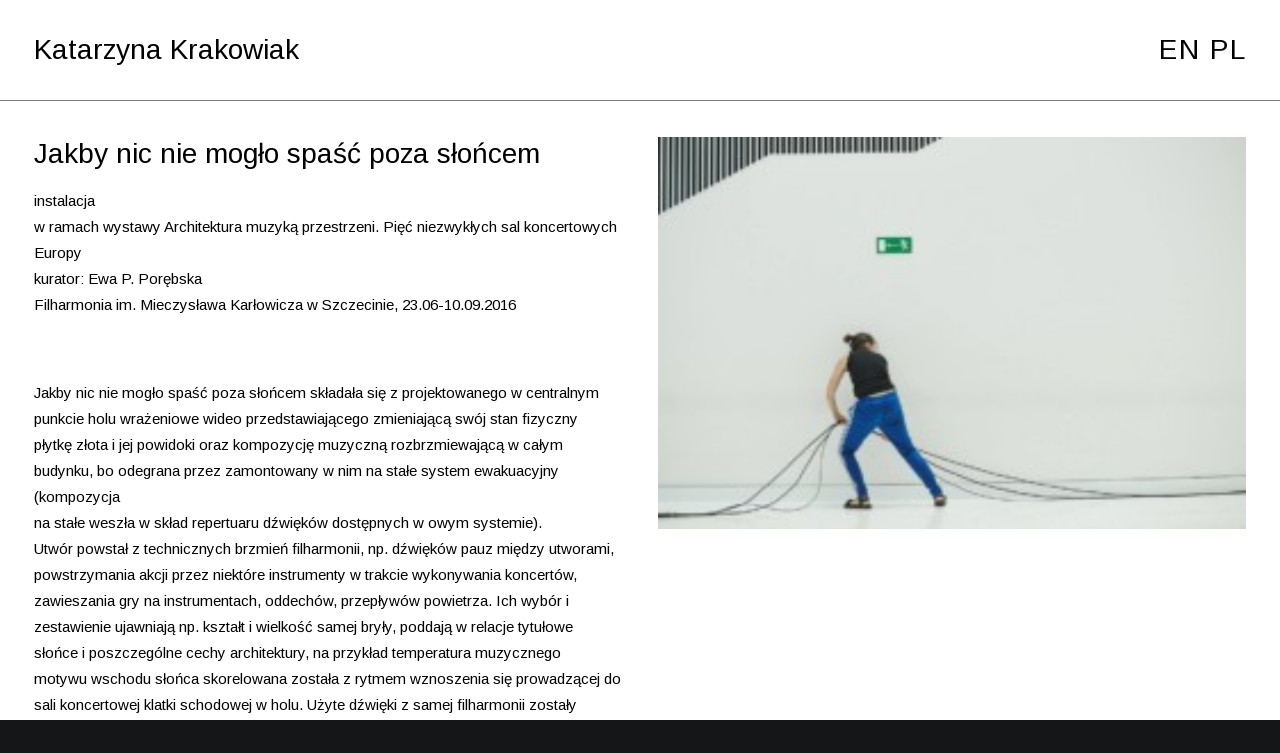

--- FILE ---
content_type: text/html; charset=UTF-8
request_url: http://katarzyna-krakowiak.com/pl/jakby-nic-nie-moglo-spasc-poza-sloncem/
body_size: 15639
content:
<!DOCTYPE html>
<html class="no-touch" lang="pl-PL" xmlns="http://www.w3.org/1999/xhtml">
<head>
<meta http-equiv="Content-Type" content="text/html; charset=UTF-8">
<meta name="viewport" content="width=device-width, initial-scale=1">
<link rel="profile" href="http://gmpg.org/xfn/11">
<link rel="pingback" href="http://katarzyna-krakowiak.com/xmlrpc.php">
<title>Jakby nic nie mogło spaść poza słońcem &#8211; Katarzyna Krakowiak</title>
<meta name='robots' content='max-image-preview:large' />
<link rel='dns-prefetch' href='//fonts.googleapis.com' />
<link rel="alternate" type="application/rss+xml" title="Katarzyna Krakowiak &raquo; Kanał z wpisami" href="http://katarzyna-krakowiak.com/pl/feed/" />
<link rel="alternate" type="application/rss+xml" title="Katarzyna Krakowiak &raquo; Kanał z komentarzami" href="http://katarzyna-krakowiak.com/pl/comments/feed/" />
<script type="text/javascript">
window._wpemojiSettings = {"baseUrl":"https:\/\/s.w.org\/images\/core\/emoji\/14.0.0\/72x72\/","ext":".png","svgUrl":"https:\/\/s.w.org\/images\/core\/emoji\/14.0.0\/svg\/","svgExt":".svg","source":{"concatemoji":"http:\/\/katarzyna-krakowiak.com\/wp-includes\/js\/wp-emoji-release.min.js?ver=6.2.8"}};
/*! This file is auto-generated */
!function(e,a,t){var n,r,o,i=a.createElement("canvas"),p=i.getContext&&i.getContext("2d");function s(e,t){p.clearRect(0,0,i.width,i.height),p.fillText(e,0,0);e=i.toDataURL();return p.clearRect(0,0,i.width,i.height),p.fillText(t,0,0),e===i.toDataURL()}function c(e){var t=a.createElement("script");t.src=e,t.defer=t.type="text/javascript",a.getElementsByTagName("head")[0].appendChild(t)}for(o=Array("flag","emoji"),t.supports={everything:!0,everythingExceptFlag:!0},r=0;r<o.length;r++)t.supports[o[r]]=function(e){if(p&&p.fillText)switch(p.textBaseline="top",p.font="600 32px Arial",e){case"flag":return s("\ud83c\udff3\ufe0f\u200d\u26a7\ufe0f","\ud83c\udff3\ufe0f\u200b\u26a7\ufe0f")?!1:!s("\ud83c\uddfa\ud83c\uddf3","\ud83c\uddfa\u200b\ud83c\uddf3")&&!s("\ud83c\udff4\udb40\udc67\udb40\udc62\udb40\udc65\udb40\udc6e\udb40\udc67\udb40\udc7f","\ud83c\udff4\u200b\udb40\udc67\u200b\udb40\udc62\u200b\udb40\udc65\u200b\udb40\udc6e\u200b\udb40\udc67\u200b\udb40\udc7f");case"emoji":return!s("\ud83e\udef1\ud83c\udffb\u200d\ud83e\udef2\ud83c\udfff","\ud83e\udef1\ud83c\udffb\u200b\ud83e\udef2\ud83c\udfff")}return!1}(o[r]),t.supports.everything=t.supports.everything&&t.supports[o[r]],"flag"!==o[r]&&(t.supports.everythingExceptFlag=t.supports.everythingExceptFlag&&t.supports[o[r]]);t.supports.everythingExceptFlag=t.supports.everythingExceptFlag&&!t.supports.flag,t.DOMReady=!1,t.readyCallback=function(){t.DOMReady=!0},t.supports.everything||(n=function(){t.readyCallback()},a.addEventListener?(a.addEventListener("DOMContentLoaded",n,!1),e.addEventListener("load",n,!1)):(e.attachEvent("onload",n),a.attachEvent("onreadystatechange",function(){"complete"===a.readyState&&t.readyCallback()})),(e=t.source||{}).concatemoji?c(e.concatemoji):e.wpemoji&&e.twemoji&&(c(e.twemoji),c(e.wpemoji)))}(window,document,window._wpemojiSettings);
</script>
<style type="text/css">
img.wp-smiley,
img.emoji {
	display: inline !important;
	border: none !important;
	box-shadow: none !important;
	height: 1em !important;
	width: 1em !important;
	margin: 0 0.07em !important;
	vertical-align: -0.1em !important;
	background: none !important;
	padding: 0 !important;
}
</style>
	<link rel='stylesheet' id='scap.flashblock-css' href='http://katarzyna-krakowiak.com/wp-content/plugins/compact-wp-audio-player/css/flashblock.css?ver=6.2.8' type='text/css' media='all' />
<link rel='stylesheet' id='scap.player-css' href='http://katarzyna-krakowiak.com/wp-content/plugins/compact-wp-audio-player/css/player.css?ver=6.2.8' type='text/css' media='all' />
<link rel='stylesheet' id='simple_tooltips_style-css' href='http://katarzyna-krakowiak.com/wp-content/plugins/simple-tooltips/zebra_tooltips.css?ver=6.2.8' type='text/css' media='all' />
<link rel='stylesheet' id='wp-block-library-css' href='http://katarzyna-krakowiak.com/wp-includes/css/dist/block-library/style.min.css?ver=6.2.8' type='text/css' media='all' />
<link rel='stylesheet' id='classic-theme-styles-css' href='http://katarzyna-krakowiak.com/wp-includes/css/classic-themes.min.css?ver=6.2.8' type='text/css' media='all' />
<style id='global-styles-inline-css' type='text/css'>
body{--wp--preset--color--black: #000000;--wp--preset--color--cyan-bluish-gray: #abb8c3;--wp--preset--color--white: #ffffff;--wp--preset--color--pale-pink: #f78da7;--wp--preset--color--vivid-red: #cf2e2e;--wp--preset--color--luminous-vivid-orange: #ff6900;--wp--preset--color--luminous-vivid-amber: #fcb900;--wp--preset--color--light-green-cyan: #7bdcb5;--wp--preset--color--vivid-green-cyan: #00d084;--wp--preset--color--pale-cyan-blue: #8ed1fc;--wp--preset--color--vivid-cyan-blue: #0693e3;--wp--preset--color--vivid-purple: #9b51e0;--wp--preset--gradient--vivid-cyan-blue-to-vivid-purple: linear-gradient(135deg,rgba(6,147,227,1) 0%,rgb(155,81,224) 100%);--wp--preset--gradient--light-green-cyan-to-vivid-green-cyan: linear-gradient(135deg,rgb(122,220,180) 0%,rgb(0,208,130) 100%);--wp--preset--gradient--luminous-vivid-amber-to-luminous-vivid-orange: linear-gradient(135deg,rgba(252,185,0,1) 0%,rgba(255,105,0,1) 100%);--wp--preset--gradient--luminous-vivid-orange-to-vivid-red: linear-gradient(135deg,rgba(255,105,0,1) 0%,rgb(207,46,46) 100%);--wp--preset--gradient--very-light-gray-to-cyan-bluish-gray: linear-gradient(135deg,rgb(238,238,238) 0%,rgb(169,184,195) 100%);--wp--preset--gradient--cool-to-warm-spectrum: linear-gradient(135deg,rgb(74,234,220) 0%,rgb(151,120,209) 20%,rgb(207,42,186) 40%,rgb(238,44,130) 60%,rgb(251,105,98) 80%,rgb(254,248,76) 100%);--wp--preset--gradient--blush-light-purple: linear-gradient(135deg,rgb(255,206,236) 0%,rgb(152,150,240) 100%);--wp--preset--gradient--blush-bordeaux: linear-gradient(135deg,rgb(254,205,165) 0%,rgb(254,45,45) 50%,rgb(107,0,62) 100%);--wp--preset--gradient--luminous-dusk: linear-gradient(135deg,rgb(255,203,112) 0%,rgb(199,81,192) 50%,rgb(65,88,208) 100%);--wp--preset--gradient--pale-ocean: linear-gradient(135deg,rgb(255,245,203) 0%,rgb(182,227,212) 50%,rgb(51,167,181) 100%);--wp--preset--gradient--electric-grass: linear-gradient(135deg,rgb(202,248,128) 0%,rgb(113,206,126) 100%);--wp--preset--gradient--midnight: linear-gradient(135deg,rgb(2,3,129) 0%,rgb(40,116,252) 100%);--wp--preset--duotone--dark-grayscale: url('#wp-duotone-dark-grayscale');--wp--preset--duotone--grayscale: url('#wp-duotone-grayscale');--wp--preset--duotone--purple-yellow: url('#wp-duotone-purple-yellow');--wp--preset--duotone--blue-red: url('#wp-duotone-blue-red');--wp--preset--duotone--midnight: url('#wp-duotone-midnight');--wp--preset--duotone--magenta-yellow: url('#wp-duotone-magenta-yellow');--wp--preset--duotone--purple-green: url('#wp-duotone-purple-green');--wp--preset--duotone--blue-orange: url('#wp-duotone-blue-orange');--wp--preset--font-size--small: 13px;--wp--preset--font-size--medium: 20px;--wp--preset--font-size--large: 36px;--wp--preset--font-size--x-large: 42px;--wp--preset--spacing--20: 0.44rem;--wp--preset--spacing--30: 0.67rem;--wp--preset--spacing--40: 1rem;--wp--preset--spacing--50: 1.5rem;--wp--preset--spacing--60: 2.25rem;--wp--preset--spacing--70: 3.38rem;--wp--preset--spacing--80: 5.06rem;--wp--preset--shadow--natural: 6px 6px 9px rgba(0, 0, 0, 0.2);--wp--preset--shadow--deep: 12px 12px 50px rgba(0, 0, 0, 0.4);--wp--preset--shadow--sharp: 6px 6px 0px rgba(0, 0, 0, 0.2);--wp--preset--shadow--outlined: 6px 6px 0px -3px rgba(255, 255, 255, 1), 6px 6px rgba(0, 0, 0, 1);--wp--preset--shadow--crisp: 6px 6px 0px rgba(0, 0, 0, 1);}:where(.is-layout-flex){gap: 0.5em;}body .is-layout-flow > .alignleft{float: left;margin-inline-start: 0;margin-inline-end: 2em;}body .is-layout-flow > .alignright{float: right;margin-inline-start: 2em;margin-inline-end: 0;}body .is-layout-flow > .aligncenter{margin-left: auto !important;margin-right: auto !important;}body .is-layout-constrained > .alignleft{float: left;margin-inline-start: 0;margin-inline-end: 2em;}body .is-layout-constrained > .alignright{float: right;margin-inline-start: 2em;margin-inline-end: 0;}body .is-layout-constrained > .aligncenter{margin-left: auto !important;margin-right: auto !important;}body .is-layout-constrained > :where(:not(.alignleft):not(.alignright):not(.alignfull)){max-width: var(--wp--style--global--content-size);margin-left: auto !important;margin-right: auto !important;}body .is-layout-constrained > .alignwide{max-width: var(--wp--style--global--wide-size);}body .is-layout-flex{display: flex;}body .is-layout-flex{flex-wrap: wrap;align-items: center;}body .is-layout-flex > *{margin: 0;}:where(.wp-block-columns.is-layout-flex){gap: 2em;}.has-black-color{color: var(--wp--preset--color--black) !important;}.has-cyan-bluish-gray-color{color: var(--wp--preset--color--cyan-bluish-gray) !important;}.has-white-color{color: var(--wp--preset--color--white) !important;}.has-pale-pink-color{color: var(--wp--preset--color--pale-pink) !important;}.has-vivid-red-color{color: var(--wp--preset--color--vivid-red) !important;}.has-luminous-vivid-orange-color{color: var(--wp--preset--color--luminous-vivid-orange) !important;}.has-luminous-vivid-amber-color{color: var(--wp--preset--color--luminous-vivid-amber) !important;}.has-light-green-cyan-color{color: var(--wp--preset--color--light-green-cyan) !important;}.has-vivid-green-cyan-color{color: var(--wp--preset--color--vivid-green-cyan) !important;}.has-pale-cyan-blue-color{color: var(--wp--preset--color--pale-cyan-blue) !important;}.has-vivid-cyan-blue-color{color: var(--wp--preset--color--vivid-cyan-blue) !important;}.has-vivid-purple-color{color: var(--wp--preset--color--vivid-purple) !important;}.has-black-background-color{background-color: var(--wp--preset--color--black) !important;}.has-cyan-bluish-gray-background-color{background-color: var(--wp--preset--color--cyan-bluish-gray) !important;}.has-white-background-color{background-color: var(--wp--preset--color--white) !important;}.has-pale-pink-background-color{background-color: var(--wp--preset--color--pale-pink) !important;}.has-vivid-red-background-color{background-color: var(--wp--preset--color--vivid-red) !important;}.has-luminous-vivid-orange-background-color{background-color: var(--wp--preset--color--luminous-vivid-orange) !important;}.has-luminous-vivid-amber-background-color{background-color: var(--wp--preset--color--luminous-vivid-amber) !important;}.has-light-green-cyan-background-color{background-color: var(--wp--preset--color--light-green-cyan) !important;}.has-vivid-green-cyan-background-color{background-color: var(--wp--preset--color--vivid-green-cyan) !important;}.has-pale-cyan-blue-background-color{background-color: var(--wp--preset--color--pale-cyan-blue) !important;}.has-vivid-cyan-blue-background-color{background-color: var(--wp--preset--color--vivid-cyan-blue) !important;}.has-vivid-purple-background-color{background-color: var(--wp--preset--color--vivid-purple) !important;}.has-black-border-color{border-color: var(--wp--preset--color--black) !important;}.has-cyan-bluish-gray-border-color{border-color: var(--wp--preset--color--cyan-bluish-gray) !important;}.has-white-border-color{border-color: var(--wp--preset--color--white) !important;}.has-pale-pink-border-color{border-color: var(--wp--preset--color--pale-pink) !important;}.has-vivid-red-border-color{border-color: var(--wp--preset--color--vivid-red) !important;}.has-luminous-vivid-orange-border-color{border-color: var(--wp--preset--color--luminous-vivid-orange) !important;}.has-luminous-vivid-amber-border-color{border-color: var(--wp--preset--color--luminous-vivid-amber) !important;}.has-light-green-cyan-border-color{border-color: var(--wp--preset--color--light-green-cyan) !important;}.has-vivid-green-cyan-border-color{border-color: var(--wp--preset--color--vivid-green-cyan) !important;}.has-pale-cyan-blue-border-color{border-color: var(--wp--preset--color--pale-cyan-blue) !important;}.has-vivid-cyan-blue-border-color{border-color: var(--wp--preset--color--vivid-cyan-blue) !important;}.has-vivid-purple-border-color{border-color: var(--wp--preset--color--vivid-purple) !important;}.has-vivid-cyan-blue-to-vivid-purple-gradient-background{background: var(--wp--preset--gradient--vivid-cyan-blue-to-vivid-purple) !important;}.has-light-green-cyan-to-vivid-green-cyan-gradient-background{background: var(--wp--preset--gradient--light-green-cyan-to-vivid-green-cyan) !important;}.has-luminous-vivid-amber-to-luminous-vivid-orange-gradient-background{background: var(--wp--preset--gradient--luminous-vivid-amber-to-luminous-vivid-orange) !important;}.has-luminous-vivid-orange-to-vivid-red-gradient-background{background: var(--wp--preset--gradient--luminous-vivid-orange-to-vivid-red) !important;}.has-very-light-gray-to-cyan-bluish-gray-gradient-background{background: var(--wp--preset--gradient--very-light-gray-to-cyan-bluish-gray) !important;}.has-cool-to-warm-spectrum-gradient-background{background: var(--wp--preset--gradient--cool-to-warm-spectrum) !important;}.has-blush-light-purple-gradient-background{background: var(--wp--preset--gradient--blush-light-purple) !important;}.has-blush-bordeaux-gradient-background{background: var(--wp--preset--gradient--blush-bordeaux) !important;}.has-luminous-dusk-gradient-background{background: var(--wp--preset--gradient--luminous-dusk) !important;}.has-pale-ocean-gradient-background{background: var(--wp--preset--gradient--pale-ocean) !important;}.has-electric-grass-gradient-background{background: var(--wp--preset--gradient--electric-grass) !important;}.has-midnight-gradient-background{background: var(--wp--preset--gradient--midnight) !important;}.has-small-font-size{font-size: var(--wp--preset--font-size--small) !important;}.has-medium-font-size{font-size: var(--wp--preset--font-size--medium) !important;}.has-large-font-size{font-size: var(--wp--preset--font-size--large) !important;}.has-x-large-font-size{font-size: var(--wp--preset--font-size--x-large) !important;}
.wp-block-navigation a:where(:not(.wp-element-button)){color: inherit;}
:where(.wp-block-columns.is-layout-flex){gap: 2em;}
.wp-block-pullquote{font-size: 1.5em;line-height: 1.6;}
</style>
<link rel='stylesheet' id='Tippy-css' href='http://katarzyna-krakowiak.com/wp-content/plugins/tippy/jquery.tippy.css?ver=6.2.8' type='text/css' media='all' />
<link rel='stylesheet' id='qtip2css-css' href='http://katarzyna-krakowiak.com/wp-content/plugins/wordpress-tooltips/js/qtip2/jquery.qtip.min.css?ver=6.2.8' type='text/css' media='all' />
<link rel='stylesheet' id='directorycss-css' href='http://katarzyna-krakowiak.com/wp-content/plugins/wordpress-tooltips/js/jdirectory/directory.min.css?ver=6.2.8' type='text/css' media='all' />
<link rel='stylesheet' id='uncode-style-css' href='http://katarzyna-krakowiak.com/wp-content/themes/uncode/library/css/style.css?ver=1165016909' type='text/css' media='all' />
<style id='uncode-style-inline-css' type='text/css'>

@media (min-width: 960px) { .limit-width { max-width: 1200px; margin: auto;}}
</style>
<link rel='stylesheet' id='uncode-icons-css' href='http://katarzyna-krakowiak.com/wp-content/themes/uncode/library/css/uncode-icons.css?ver=1165016909' type='text/css' media='all' />
<link rel='stylesheet' id='uncode-custom-style-css' href='http://katarzyna-krakowiak.com/wp-content/themes/uncode/library/css/style-custom.css?ver=1165016909' type='text/css' media='all' />
<style id='uncode-custom-style-inline-css' type='text/css'>
#screenshot{position:absolute;border:0px solid #ccc;padding:0px;display:none;color:#fff;}
</style>
<link rel='stylesheet' id='uncodefont-google-css' href='//fonts.googleapis.com/css?family=Poppins%3A300%2Cregular%2C500%2C600%2C700%7CDroid+Serif%3Aregular%2Citalic%2C700%2C700italic%7CDosis%3A200%2C300%2Cregular%2C500%2C600%2C700%2C800%7CPlayfair+Display%3Aregular%2Citalic%2C700%2C700italic%2C900%2C900italic%7COswald%3A300%2Cregular%2C700%7CRoboto%3A100%2C100italic%2C300%2C300italic%2Cregular%2Citalic%2C500%2C500italic%2C700%2C700italic%2C900%2C900italic%7CNunito%3A200%2C200italic%2C300%2C300italic%2Cregular%2Citalic%2C600%2C600italic%2C700%2C700italic%2C900%2C900italic%7CArimo%3Aregular%2Citalic%2C700%2C700italic&#038;subset=devanagari%2Clatin-ext%2Clatin%2Ccyrillic%2Cvietnamese%2Cgreek%2Ccyrillic-ext%2Cgreek-ext%2Chebrew&#038;ver=1.9.1' type='text/css' media='all' />
<script type='text/javascript' src='http://katarzyna-krakowiak.com/wp-content/plugins/compact-wp-audio-player/js/soundmanager2-nodebug-jsmin.js?ver=6.2.8' id='scap.soundmanager2-js'></script>
<script type='text/javascript' src='http://katarzyna-krakowiak.com/wp-includes/js/jquery/jquery.min.js?ver=3.6.4' id='jquery-core-js'></script>
<script type='text/javascript' src='http://katarzyna-krakowiak.com/wp-includes/js/jquery/jquery-migrate.min.js?ver=3.4.0' id='jquery-migrate-js'></script>
<script type='text/javascript' src='http://katarzyna-krakowiak.com/wp-content/plugins/tippy/jquery.tippy.js?ver=6.0.0' id='Tippy-js'></script>
<script type='text/javascript' src='http://katarzyna-krakowiak.com/wp-content/plugins/wonderplugin-audio/engine/wonderpluginaudioskins.js?ver=7.2' id='wonderplugin-audio-skins-script-js'></script>
<script type='text/javascript' id='wonderplugin-audio-script-js-extra'>
/* <![CDATA[ */
var wonderplugin_audio_ajaxobject = {"ajaxurl":"http:\/\/katarzyna-krakowiak.com\/wp-admin\/admin-ajax.php","nonce":"3ff230fde4"};
/* ]]> */
</script>
<script type='text/javascript' src='http://katarzyna-krakowiak.com/wp-content/plugins/wonderplugin-audio/engine/wonderpluginaudio.js?ver=7.2' id='wonderplugin-audio-script-js'></script>
<script type='text/javascript' src='http://katarzyna-krakowiak.com/wp-content/plugins/wordpress-tooltips/js/qtip2/jquery.qtip.min.js?ver=6.2.8' id='qtip2js-js'></script>
<script type='text/javascript' src='http://katarzyna-krakowiak.com/wp-content/plugins/wordpress-tooltips/js/jdirectory/jquery.directory.min.js?ver=6.2.8' id='directoryjs-js'></script>
<script type='text/javascript' src='/wp-content/themes/uncode/library/js/ai-uncode.js' id='uncodeAI' data-home='/' data-path='/' data-breakpoints-images='258,516,720,1032,1440,2064,2880' id='ai-uncode-js'></script>
<script type='text/javascript' id='uncode-init-js-extra'>
/* <![CDATA[ */
var SiteParameters = {"days":"dni","hours":"godzin","minutes":"minut","seconds":"sekund","constant_scroll":"on","scroll_speed":"2","parallax_factor":"0.25","loading":"\u0141aduj\u0119...","slide_name":"slide","slide_footer":"footer","ajax_url":"http:\/\/katarzyna-krakowiak.com\/wp-admin\/admin-ajax.php","nonce_adaptive_images":"67c76e7df3"};
/* ]]> */
</script>
<script type='text/javascript' src='http://katarzyna-krakowiak.com/wp-content/themes/uncode/library/js/init.js?ver=1165016909' id='uncode-init-js'></script>
<script type='text/javascript' src='http://katarzyna-krakowiak.com/wp-content/themes/uncode/library/js/main.js?ver=6.2.8' id='tips-js'></script>
<link rel="https://api.w.org/" href="http://katarzyna-krakowiak.com/wp-json/" /><link rel="alternate" type="application/json" href="http://katarzyna-krakowiak.com/wp-json/wp/v2/pages/65817" /><link rel="EditURI" type="application/rsd+xml" title="RSD" href="http://katarzyna-krakowiak.com/xmlrpc.php?rsd" />
<link rel="wlwmanifest" type="application/wlwmanifest+xml" href="http://katarzyna-krakowiak.com/wp-includes/wlwmanifest.xml" />
<meta name="generator" content="WordPress 6.2.8" />
<link rel="canonical" href="http://katarzyna-krakowiak.com/pl/jakby-nic-nie-moglo-spasc-poza-sloncem/" />
<link rel='shortlink' href='http://katarzyna-krakowiak.com/?p=65817' />
<link rel="alternate" type="application/json+oembed" href="http://katarzyna-krakowiak.com/wp-json/oembed/1.0/embed?url=http%3A%2F%2Fkatarzyna-krakowiak.com%2Fpl%2Fjakby-nic-nie-moglo-spasc-poza-sloncem%2F" />
<link rel="alternate" type="text/xml+oembed" href="http://katarzyna-krakowiak.com/wp-json/oembed/1.0/embed?url=http%3A%2F%2Fkatarzyna-krakowiak.com%2Fpl%2Fjakby-nic-nie-moglo-spasc-poza-sloncem%2F&#038;format=xml" />

            <script type="text/javascript">
                jQuery(document).ready(function() {
                    jQuery('.tippy').tippy({ position: "absolute", offsetx: 0, offsety: 10, closetext: "X", hidedelay: 0, showdelay: 0, calcpos: "parent", showspeed: 0, hidespeed: 0, showtitle: true, hoverpopup: true, draggable: false, dragheader: false, multitip: false, autoshow: false, showheader: false, showclose: false, htmlentities: false });
                });
            </script>
         	<script type="text/javascript">	
	if(typeof jQuery=='undefined')
	{
		document.write('<'+'script src="http://katarzyna-krakowiak.com/wp-content/plugins//wordpress-tooltips/js/qtip/jquery.js" type="text/javascript"></'+'script>');
	}
	</script>
	<script type="text/javascript">

	function toolTips(whichID,theTipContent)
	{
    		theTipContent = theTipContent.replace('[[[[[','');
    		theTipContent = theTipContent.replace(']]]]]','');
    		theTipContent = theTipContent.replace('@@@@','');
    		theTipContent = theTipContent.replace('####','');
    		theTipContent = theTipContent.replace('%%%%','');
    		theTipContent = theTipContent.replace('//##','');
    		theTipContent = theTipContent.replace('##]]','');
    		    		    		    		
			jQuery(whichID).qtip
			(
				{
					content:
					{
						text:theTipContent,
												
					},
   					style:
   					{
   					   						classes:' qtip-dark wordpress-tooltip-free qtip-rounded qtip-shadow '
    				},
    				position:
    				{
    					viewport: jQuery(window),
    					my: 'bottom center',
    					at: 'top center'
    				},
					show:'mouseover',
					hide: { fixed: true, delay: 200 }
				}
			)
	}
</script>
	
	<style type="text/css">
	.tooltips_table .tooltipsall
	{
		border-bottom:none !important;
	}
	.tooltips_table span {
    color: inherit !important;
	}
	.qtip-content .tooltipsall
	{
		border-bottom:none !important;
		color: inherit !important;
	}
	
		.tooltipsincontent
	{
		border-bottom:2px dotted #888;	
	}

	.tooltipsPopupCreditLink a
	{
		color:gray;
	}	
	</style>
			<style type="text/css">
			.navitems a
			{
				text-decoration: none !important;
			}
		</style>
		<link rel="alternate" href="http://katarzyna-krakowiak.com/jakby-nic-nie-moglo-spasc-poza-sloncem-2/" hreflang="en" />
<link rel="alternate" href="http://katarzyna-krakowiak.com/pl/jakby-nic-nie-moglo-spasc-poza-sloncem/" hreflang="pl" />
<style type="text/css">.recentcomments a{display:inline !important;padding:0 !important;margin:0 !important;}</style><!--[if lte IE 9]><link rel="stylesheet" type="text/css" href="http://katarzyna-krakowiak.com/wp-content/plugins/uncode-js_composer/assets/css/vc_lte_ie9.min.css" media="screen"><![endif]-->		<style type="text/css" id="wp-custom-css">
			.tippy_link {
    font-weight: normal;
    border-bottom: 0px;
    cursor: pointer;
}
.tippy_tip {
    width: 450px;
    height: 300px;

    border-radius: 0px;
    box-shadow: none;

    z-index: 0;
}

.qtip-content {
    padding: 0px 0px;
}
.qtip-default {
    border: 0px
}

.qtip-shadow {
    -webkit-box-shadow: 0px rgba(0,0,0,.15);
    -moz-box-shadow: 0px rgba(0,0,0,.15);
    box-shadow: 0px rgba(0,0,0,.15)
}

.qtip-bootstrap,.qtip-rounded,.qtip-tipsy {
    -moz-border-radius: 0px;
    -webkit-border-radius: 0px;
    border-radius: 0px
}

.qtip-rounded .qtip-titlebar {
    -moz-border-radius: 0px 0px 0 0;
    -webkit-border-radius: 0px 4px 0 0;
    border-radius: 0px 0px 0 0
}

.tooltipsall:hover {
	color: black !important;
	border-bottom: 0px
}

.post-content {
z-index: 10
}

.Zebra_Tooltip .Zebra_Tooltip_Message {
	background-color: transparent;
	z-index: 1;
    position: relative;
    padding: 0px;
    font-size: inherit;
    text-align: left;
    font-weight: normal;
    line-height: inherit;
    -webkit-border-radius: 0px;
    -moz-border-radius: 0px;
    border-radius: 0px;
    -webkit-box-shadow: 0px 0px 0px rgba(0,0,0,0.6);
    -moz-box-shadow: 0px 0px 0px rgba(0,0,0,0.6);
    box-shadow: 2px 2px 6px rgba(0,0,0,0.0);
    *margin-right: 0;
    _width:expression(document.body.clientWidth > 250 ? '250px': 'auto'); /* max-width for IE6 */
}

.Zebra_Tooltip .Zebra_Tooltip_Arrow         { 
position: absolute; height: 0px; width: 0px; overflow: hidden }

.Zebra_Tooltip .Zebra_Tooltip_Arrow div {display:none;
    position: absolute;
    border-style: solid;
    border-width: 10px;
    height: 0;
    width: 0;
    left: 0;
    _border-left-color: pink;
    _border-right-color: pink;
    _filter: chroma(color=pink);
}

.page-id-65517
h2{
 line-height: 1.3em;
}
.page-id-65784 h2{
 line-height: 1.3em;
}
.menu-smart li
{
 padding-top: 36px;
	 padding-bottom: 36px;
}

  .menu-smart > li > a
{
 padding: 36px 3px 0px 3px;
}

.main-container .row-container .double-top-padding {
 padding-top: 0px;
}

.col-lg-0 {
  padding-top: 27px;
}

.main-container .row-container .row-parent {
  padding: 0px 36px 18px 36px;
}






.page-id-65517 .menu-primary .menu-borders {
    border-bottom-width: 0px;
    border-top-width: 0px;
    border-bottom-style: solid;
    border-top-style: solid;
  }

.page-id-65784 .menu-primary .menu-borders {
    border-bottom-width: 0px;
    border-top-width: 0px;
    border-bottom-style: solid;
    border-top-style: solid;
  }

.ilightbox-overlay.black[style]
{
    opacity: 1 !important;
	    background-color: rgb(12, 12, 12);
}

  .menu-light .row-menu .row-menu-inner {
    border-bottom: 0px solid rgba(0,0,0,0.5);
  }

.mejs-container .mejs-controls {
	  background-color: #fff;
}

.mejs-controls .mejs-button button:before {
	color: #000
}
.mejs-container .mejs-controls .mejs-time span
{
	color: #000
}
.mejs-controls .mejs-time-rail .mejs-time-total {
	  background: #afafaf
}
.mejs-controls .mejs-time-rail .mejs-time-current {
  background: #000;
}

.mejs-controls .mejs-button button {
	text-align: left;
  margin: 7px 0px !important;
}

.sound h2 {
	font-size: 15px
}

.main-container .row-container .row-parent .column_child.single-internal-gutter .uncont > *:not(:first-child) {
  margin-top: 0px;
}
		</style>
		<style type="text/css" data-type="vc_shortcodes-custom-css">.vc_custom_1536224292340{padding-top: 36px !important;}.vc_custom_1603318638332{margin-top: 18px !important;}</style><noscript><style type="text/css"> .wpb_animate_when_almost_visible { opacity: 1; }</style></noscript></head>
<body class="page-template-default page page-id-65817  style-color-wayh-bg smooth-scroller hormenu-position-left hmenu hmenu-position-right header-full-width main-center-align menu-mobile-transparent menu-mobile-centered wpb-js-composer js-comp-ver-5.5.2 vc_responsive" data-border="0">
		<div class="body-borders" data-border="0"><div class="top-border body-border-shadow"></div><div class="right-border body-border-shadow"></div><div class="bottom-border body-border-shadow"></div><div class="left-border body-border-shadow"></div><div class="top-border style-light-bg"></div><div class="right-border style-light-bg"></div><div class="bottom-border style-light-bg"></div><div class="left-border style-light-bg"></div></div>	<div class="box-wrapper">
		<div class="box-container">
		<script type="text/javascript">UNCODE.initBox();</script>
		<div class="menu-wrapper menu-no-arrows">
													
													<header id="masthead" class="navbar menu-primary menu-light submenu-dark menu-transparent menu-add-padding style-light-original menu-absolute menu-with-logo">
														<div class="menu-container style-color-xsdn-bg menu-borders">
															<div class="row-menu">
																<div class="row-menu-inner">
																	<div id="logo-container-mobile" class="col-lg-0 logo-container middle">
																		<div id="main-logo" class="navbar-header style-light">
																			<a href="http://katarzyna-krakowiak.com" class="navbar-brand" data-minheight="14"><h2 class="text-logo h3 logo-skinnable" data-maxheight="28" style="font-size:28px;">Katarzyna Krakowiak</h2></a>
																		</div>
																		<div class="mmb-container"><div class="mobile-menu-button mobile-menu-button-light lines-button x2"><span class="lines"></span></div></div>
																	</div>
																	<div class="col-lg-12 main-menu-container middle">
																		<div class="menu-horizontal">
																			<div class="menu-horizontal-inner">
																				<div class="nav navbar-nav navbar-main navbar-nav-last"><ul id="menu-mainen" class="menu-primary-inner menu-smart sm"><li id="menu-item-65465-en" class="lang-item lang-item-61 lang-item-en lang-item-first menu-item menu-item-type-custom menu-item-object-custom menu-item-65465-en menu-item-link"><a title="EN" href="http://katarzyna-krakowiak.com/jakby-nic-nie-moglo-spasc-poza-sloncem-2/" hreflang="en-GB" lang="en-GB">EN<i class="fa fa-angle-right fa-dropdown"></i></a></li>
<li id="menu-item-65465-pl" class="lang-item lang-item-64 lang-item-pl current-lang menu-item menu-item-type-custom menu-item-object-custom menu-item-65465-pl menu-item-link"><a title="PL" href="http://katarzyna-krakowiak.com/pl/jakby-nic-nie-moglo-spasc-poza-sloncem/" hreflang="pl-PL" lang="pl-PL">PL<i class="fa fa-angle-right fa-dropdown"></i></a></li>
</ul></div></div>
																		</div>
																	</div>
																</div>
															</div>
														</div>
													</header>
												</div>			<script type="text/javascript">UNCODE.fixMenuHeight();</script>
			<div class="main-wrapper">
				<div class="main-container">
					<div class="page-wrapper">
						<div class="sections-container">
<script type="text/javascript">UNCODE.initHeader();</script><article id="post-65817" class="page-body style-color-xsdn-bg post-65817 page type-page status-publish hentry page_category-projekty-pl">
						<div class="post-wrapper">
							<div class="post-body"><div class="post-content"><div data-parent="true" class="vc_row vc_custom_1536224292340 row-container"><div class="row full-width row-parent"><div class="row-inner"><div class="pos-top pos-center align_left column_parent col-lg-6 single-internal-gutter"><div class="uncol style-light"  ><div class="uncoltable"><div class="uncell no-block-padding"><div class="uncont"><div class="uncode_text_column" ><h2>Jakby nic nie mogło spaść poza słońcem</h2>
<p>instalacja<br />
w ramach wystawy Architektura muzyką przestrzeni. Pięć niezwykłych sal koncertowych Europy<br />
kurator: Ewa P. Porębska<br />
Filharmonia im. Mieczysława Karłowicza w Szczecinie, 23.06-10.09.2016</p>
</div><div class="uncode_text_column vc_custom_1603318638332" ><p>&nbsp;</p>
<p>Jakby nic nie mogło spaść poza słońcem składała się z projektowanego w centralnym<br />
punkcie holu wrażeniowe wideo przedstawiającego zmieniającą swój stan fizyczny<br />
płytkę złota i jej powidoki oraz kompozycję muzyczną rozbrzmiewającą w całym<br />
budynku, bo odegrana przez zamontowany w nim na stałe system ewakuacyjny (kompozycja<br />
na stałe weszła w skład repertuaru dźwięków dostępnych w owym systemie).<br />
Utwór powstał z technicznych brzmień filharmonii, np. dźwięków pauz między utworami,<br />
powstrzymania akcji przez niektóre instrumenty w trakcie wykonywania koncertów,<br />
zawieszania gry na instrumentach, oddechów, przepływów powietrza. Ich wybór i<br />
zestawienie ujawniają np. kształt i wielkość samej bryły, poddają w relacje tytułowe<br />
słońce i poszczególne cechy architektury, na przykład temperatura muzycznego<br />
motywu wschodu słońca skorelowana została z rytmem wznoszenia się prowadzącej do<br />
sali koncertowej klatki schodowej w holu. Użyte dźwięki z samej filharmonii zostały<br />
przemieszane z brzmieniami samego słońca i procesów nań zachodzących zarejestrowanych<br />
przez najbliższą gwieździe satelitę. W oparciu o tę bazę artystka nagrała płytę<br />
trwającą 23 sekundy i zawierającą 8 krótkich utworów, a w głosowaniu internautów trzy<br />
z dźwięków zostały wybrane do użytku jako dzwonki zapraszające na koncerty.</p>
<p>Bezpośrednią inspiracją był tu sam budynek wpisany swoją minimalistyczną formą w<br />
tradycję neogotyckiej zabudowy ulicy: biały z zewnątrz, wypełnione światłem przestrzenie<br />
ogólnodostępne i sama sala koncertowa ? utrzymana w złocie, gdzie poszczególne<br />
panele, składające się na całość dekoracji, montowane były ręcznie. Oślepiająca bryła i<br />
prowokawane przez odbijane przez nią słońce powidowki oraz złota, dająca wrażenie<br />
gorąca w pewnym sensie przestrzeń o bardzo ciekawej fakturze ścian uzyskanej dzięki<br />
złotym płytkom o wymiarach piętnaście na piętnaście centymetrów prowokowały<br />
artystkę pracującą zazwyczaj na granicy konceptualizmu i sensualizmu do zdecydowanie<br />
sensualnego potraktowania zaproszenia. Stworzona kompozycja zadedykowana została<br />
słońcu, a olśnienie i zmiany stanu skupienia w wyniku działania ciepłego powietrza to jej<br />
motywy przewodnie.</p>
<p>Instalacja została stworzona na wystawę badającą na przykładach pięciu współcześnie<br />
wzniesionych sal koncertowych (Szczecin, Blaibach, Reykjavik, Oslo, Porto) wpływ<br />
architektury na muzykę, przekładalności i nieprzekładalności tych dwóch sensualnych<br />
doświadczeń i transcendencję ich form. Praca powstała w odpowiedzi na zaproszenie<br />
Filharmonii w Szczecinie z okazji przyznania w 2015 roku nagrody architektonicznej<br />
(European Union Prize for Contemporary Architecture ? Mies van der Rohe Award) dla jej<br />
nowej siedziby zaprojektowanej przez Estudio Barozzi Veiga.</p>
</div></div></div></div></div></div><div class="pos-top pos-center align_left column_parent col-lg-6 single-internal-gutter"><div class="uncol style-light"  ><div class="uncoltable"><div class="uncell no-block-padding"><div class="uncont"><div class="owl-carousel-wrapper">
		<div class="owl-carousel-container owl-carousel-loading no-gutter">
						<div id="gallery-437156" class="owl-carousel owl-element owl-height-auto owl-dots-inside" data-loop="true" data-dots="true" data-nav="true" data-navmobile="false" data-navskin="dark" data-navspeed="1000" data-autoplay="true" data-timeout="10000" data-stagepadding="0" data-lg="1" data-md="1" data-sm="1">
<div class="tmb tmb-carousel tmb-iso-h4 tmb-light tmb-overlay-text-anim tmb-overlay-middle tmb-overlay-text-left tmb-id-65823  tmb-media-first tmb-media-last tmb-content-overlay tmb-no-bg tmb-lightbox">
						<div class="t-inside" ><div class="t-entry-visual"><div class="t-entry-visual-tc"><div class="t-entry-visual-cont"><div class="dummy" style="padding-top: 66.7%;"></div><a tabindex="-1" href="http://katarzyna-krakowiak.com/wp-content/uploads/2018/09/13558658_10154263884403427_6178825854230596455_o-uai-258x172.jpg" class="pushed" data-notmb="1" data-lbox="ilightbox_gallery-437156" data-options="width:980,height:653,thumbnail: 'http://katarzyna-krakowiak.com/wp-content/uploads/2018/09/13558658_10154263884403427_6178825854230596455_o-300x200.jpg'" data-lb-index="0"><div class="t-entry-visual-overlay"><div class="t-entry-visual-overlay-in style-dark-bg" style="opacity: 0.01;"></div></div>
									<div class="t-overlay-wrap">
										<div class="t-overlay-inner">
											<div class="t-overlay-content">
												<div class="t-overlay-text single-block-padding"></div></div></div></div><img class="adaptive-async" src="http://katarzyna-krakowiak.com/wp-content/uploads/2018/09/13558658_10154263884403427_6178825854230596455_o-uai-258x172.jpg" width="258" height="172" alt="" data-uniqueid="65823-144661" data-guid="http://katarzyna-krakowiak.com/wp-content/uploads/2018/09/13558658_10154263884403427_6178825854230596455_o.jpg" data-path="2018/09/13558658_10154263884403427_6178825854230596455_o.jpg" data-width="980" data-height="653" data-singlew="12" data-singleh="4" data-crop="" data-fixed="" /></a></div>
				</div>
			</div></div>
					</div><div class="tmb tmb-carousel tmb-iso-h4 tmb-light tmb-overlay-text-anim tmb-overlay-middle tmb-overlay-text-left tmb-id-65819  tmb-media-first tmb-media-last tmb-content-overlay tmb-no-bg tmb-lightbox">
						<div class="t-inside" ><div class="t-entry-visual"><div class="t-entry-visual-tc"><div class="t-entry-visual-cont"><div class="dummy" style="padding-top: 66.7%;"></div><a tabindex="-1" href="http://katarzyna-krakowiak.com/wp-content/uploads/2018/09/13575826_10154263884318427_5691852293000785254_o.jpg" class="pushed" data-notmb="1" data-lbox="ilightbox_gallery-437156" data-options="width:980,height:653,thumbnail: 'http://katarzyna-krakowiak.com/wp-content/uploads/2018/09/13575826_10154263884318427_5691852293000785254_o-300x200.jpg'" data-lb-index="1"><div class="t-entry-visual-overlay"><div class="t-entry-visual-overlay-in style-dark-bg" style="opacity: 0.01;"></div></div>
									<div class="t-overlay-wrap">
										<div class="t-overlay-inner">
											<div class="t-overlay-content">
												<div class="t-overlay-text single-block-padding"></div></div></div></div><img class="adaptive-async" src="http://katarzyna-krakowiak.com/wp-content/uploads/2018/09/13575826_10154263884318427_5691852293000785254_o-uai-258x172.jpg" width="258" height="172" alt="" data-uniqueid="65819-113066" data-guid="http://katarzyna-krakowiak.com/wp-content/uploads/2018/09/13575826_10154263884318427_5691852293000785254_o.jpg" data-path="2018/09/13575826_10154263884318427_5691852293000785254_o.jpg" data-width="980" data-height="653" data-singlew="12" data-singleh="4" data-crop="" data-fixed="" /></a></div>
				</div>
			</div></div>
					</div><div class="tmb tmb-carousel tmb-iso-h4 tmb-light tmb-overlay-text-anim tmb-overlay-middle tmb-overlay-text-left tmb-id-65820  tmb-media-first tmb-media-last tmb-content-overlay tmb-no-bg tmb-lightbox">
						<div class="t-inside" ><div class="t-entry-visual"><div class="t-entry-visual-tc"><div class="t-entry-visual-cont"><div class="dummy" style="padding-top: 66.7%;"></div><a tabindex="-1" href="http://katarzyna-krakowiak.com/wp-content/uploads/2018/09/SZCZECIN-WERNISAZ-138.jpg" class="pushed" data-notmb="1" data-lbox="ilightbox_gallery-437156" data-options="width:1920,height:1280,thumbnail: 'http://katarzyna-krakowiak.com/wp-content/uploads/2018/09/SZCZECIN-WERNISAZ-138-300x200.jpg'" data-lb-index="2"><div class="t-entry-visual-overlay"><div class="t-entry-visual-overlay-in style-dark-bg" style="opacity: 0.01;"></div></div>
									<div class="t-overlay-wrap">
										<div class="t-overlay-inner">
											<div class="t-overlay-content">
												<div class="t-overlay-text single-block-padding"></div></div></div></div><img class="adaptive-async" src="http://katarzyna-krakowiak.com/wp-content/uploads/2018/09/SZCZECIN-WERNISAZ-138-uai-258x172.jpg" width="258" height="172" alt="" data-uniqueid="65820-486236" data-guid="http://katarzyna-krakowiak.com/wp-content/uploads/2018/09/SZCZECIN-WERNISAZ-138.jpg" data-path="2018/09/SZCZECIN-WERNISAZ-138.jpg" data-width="1920" data-height="1280" data-singlew="12" data-singleh="4" data-crop="" data-fixed="" /></a></div>
				</div>
			</div></div>
					</div><div class="tmb tmb-carousel tmb-iso-h4 tmb-light tmb-overlay-text-anim tmb-overlay-middle tmb-overlay-text-left tmb-id-65818  tmb-media-first tmb-media-last tmb-content-overlay tmb-no-bg tmb-lightbox">
						<div class="t-inside" ><div class="t-entry-visual"><div class="t-entry-visual-tc"><div class="t-entry-visual-cont"><div class="dummy" style="padding-top: 66.7%;"></div><a tabindex="-1" href="http://katarzyna-krakowiak.com/wp-content/uploads/2018/09/13568799_10154263884168427_520236409397861682_o.jpg" class="pushed" data-notmb="1" data-lbox="ilightbox_gallery-437156" data-options="width:980,height:653,thumbnail: 'http://katarzyna-krakowiak.com/wp-content/uploads/2018/09/13568799_10154263884168427_520236409397861682_o-300x200.jpg'" data-lb-index="3"><div class="t-entry-visual-overlay"><div class="t-entry-visual-overlay-in style-dark-bg" style="opacity: 0.01;"></div></div>
									<div class="t-overlay-wrap">
										<div class="t-overlay-inner">
											<div class="t-overlay-content">
												<div class="t-overlay-text single-block-padding"></div></div></div></div><img class="adaptive-async" src="http://katarzyna-krakowiak.com/wp-content/uploads/2018/09/13568799_10154263884168427_520236409397861682_o-uai-258x172.jpg" width="258" height="172" alt="" data-uniqueid="65818-140948" data-guid="http://katarzyna-krakowiak.com/wp-content/uploads/2018/09/13568799_10154263884168427_520236409397861682_o.jpg" data-path="2018/09/13568799_10154263884168427_520236409397861682_o.jpg" data-width="980" data-height="653" data-singlew="12" data-singleh="4" data-crop="" data-fixed="" /></a></div>
				</div>
			</div></div>
					</div><div class="tmb tmb-carousel tmb-iso-h4 tmb-light tmb-overlay-text-anim tmb-overlay-middle tmb-overlay-text-left tmb-id-65821  tmb-media-first tmb-media-last tmb-content-overlay tmb-no-bg tmb-lightbox">
						<div class="t-inside" ><div class="t-entry-visual"><div class="t-entry-visual-tc"><div class="t-entry-visual-cont"><div class="dummy" style="padding-top: 66.7%;"></div><a tabindex="-1" href="http://katarzyna-krakowiak.com/wp-content/uploads/2018/09/SZCZECIN-WERNISAZ-141.jpg" class="pushed" data-notmb="1" data-lbox="ilightbox_gallery-437156" data-options="width:1920,height:1280,thumbnail: 'http://katarzyna-krakowiak.com/wp-content/uploads/2018/09/SZCZECIN-WERNISAZ-141-300x200.jpg'" data-lb-index="4"><div class="t-entry-visual-overlay"><div class="t-entry-visual-overlay-in style-dark-bg" style="opacity: 0.01;"></div></div>
									<div class="t-overlay-wrap">
										<div class="t-overlay-inner">
											<div class="t-overlay-content">
												<div class="t-overlay-text single-block-padding"></div></div></div></div><img class="adaptive-async" src="http://katarzyna-krakowiak.com/wp-content/uploads/2018/09/SZCZECIN-WERNISAZ-141-uai-258x172.jpg" width="258" height="172" alt="" data-uniqueid="65821-143530" data-guid="http://katarzyna-krakowiak.com/wp-content/uploads/2018/09/SZCZECIN-WERNISAZ-141.jpg" data-path="2018/09/SZCZECIN-WERNISAZ-141.jpg" data-width="1920" data-height="1280" data-singlew="12" data-singleh="4" data-crop="" data-fixed="" /></a></div>
				</div>
			</div></div>
					</div><div class="tmb tmb-carousel tmb-iso-h4 tmb-light tmb-overlay-text-anim tmb-overlay-middle tmb-overlay-text-left tmb-id-65822  tmb-media-first tmb-media-last tmb-content-overlay tmb-no-bg tmb-lightbox">
						<div class="t-inside" ><div class="t-entry-visual"><div class="t-entry-visual-tc"><div class="t-entry-visual-cont"><div class="dummy" style="padding-top: 66.7%;"></div><a tabindex="-1" href="http://katarzyna-krakowiak.com/wp-content/uploads/2018/09/SZCZECIN-WERNISAZ-191.jpg" class="pushed" data-notmb="1" data-lbox="ilightbox_gallery-437156" data-options="width:2500,height:1667,thumbnail: 'http://katarzyna-krakowiak.com/wp-content/uploads/2018/09/SZCZECIN-WERNISAZ-191-300x200.jpg'" data-lb-index="5"><div class="t-entry-visual-overlay"><div class="t-entry-visual-overlay-in style-dark-bg" style="opacity: 0.01;"></div></div>
									<div class="t-overlay-wrap">
										<div class="t-overlay-inner">
											<div class="t-overlay-content">
												<div class="t-overlay-text single-block-padding"></div></div></div></div><img class="adaptive-async" src="http://katarzyna-krakowiak.com/wp-content/uploads/2018/09/SZCZECIN-WERNISAZ-191-uai-258x172.jpg" width="258" height="172" alt="" data-uniqueid="65822-203629" data-guid="http://katarzyna-krakowiak.com/wp-content/uploads/2018/09/SZCZECIN-WERNISAZ-191.jpg" data-path="2018/09/SZCZECIN-WERNISAZ-191.jpg" data-width="2500" data-height="1667" data-singlew="12" data-singleh="4" data-crop="" data-fixed="" /></a></div>
				</div>
			</div></div>
					</div>						</div>
					</div>
</div>
</div></div></div></div></div><script id="script-180309" data-row="script-180309" type="text/javascript">if ( typeof UNCODE !== "undefined" ) UNCODE.initRow(document.getElementById("script-180309"));</script></div></div></div></div></div>
						</div>
					</article>
							</div><!-- sections container -->
						</div><!-- page wrapper -->
										<footer id="colophon" class="site-footer">
						<div class="row-container style-light-bg footer-last">
	  					<div class="row row-parent style-light no-top-padding no-h-padding no-bottom-padding">
								<div class="site-info uncell col-lg-6 pos-middle text-left">&copy; 2026 Katarzyna Krakowiak Wszystkie prawa zastrzeżone</div><!-- site info -->
							</div>
						</div>					</footer>
									</div><!-- main container -->
			</div><!-- main wrapper -->
					</div><!-- box container -->
	</div><!-- box wrapper -->
		<div class="overlay overlay-sequential style-dark style-dark-bg overlay-search" data-area="search" data-container="box-container">
		<div class="mmb-container"><div class="menu-close-search mobile-menu-button menu-button-offcanvas mobile-menu-button-dark lines-button x2 overlay-close close" data-area="search" data-container="box-container"><span class="lines"></span></div></div>
		<div class="search-container"><form action="http://katarzyna-krakowiak.com/pl/" method="get">
	<div class="search-container-inner">
		<input type="search" class="search-field form-fluid no-livesearch" placeholder="Szukaj..." value="" name="s" title="Wyszukaj:">
	  <i class="fa fa-search3"></i>
	</div>
</form>
</div>
	</div>

	
<!-- WP Audio player plugin v1.9.15 - https://www.tipsandtricks-hq.com/wordpress-audio-music-player-plugin-4556/ -->
    <script type="text/javascript">
        soundManager.useFlashBlock = true; // optional - if used, required flashblock.css
        soundManager.url = 'http://katarzyna-krakowiak.com/wp-content/plugins/compact-wp-audio-player/swf/soundmanager2.swf';
        function play_mp3(flg, ids, mp3url, volume, loops)
        {
            //Check the file URL parameter value
            var pieces = mp3url.split("|");
            if (pieces.length > 1) {//We have got an .ogg file too
                mp3file = pieces[0];
                oggfile = pieces[1];
                //set the file URL to be an array with the mp3 and ogg file
                mp3url = new Array(mp3file, oggfile);
            }

            soundManager.createSound({
                id: 'btnplay_' + ids,
                volume: volume,
                url: mp3url
            });

            if (flg == 'play') {
                    soundManager.play('btnplay_' + ids, {
                    onfinish: function() {
                        if (loops == 'true') {
                            loopSound('btnplay_' + ids);
                        }
                        else {
                            document.getElementById('btnplay_' + ids).style.display = 'inline';
                            document.getElementById('btnstop_' + ids).style.display = 'none';
                        }
                    }
                });
            }
            else if (flg == 'stop') {
    //soundManager.stop('btnplay_'+ids);
                soundManager.pause('btnplay_' + ids);
            }
        }
        function show_hide(flag, ids)
        {
            if (flag == 'play') {
                document.getElementById('btnplay_' + ids).style.display = 'none';
                document.getElementById('btnstop_' + ids).style.display = 'inline';
            }
            else if (flag == 'stop') {
                document.getElementById('btnplay_' + ids).style.display = 'inline';
                document.getElementById('btnstop_' + ids).style.display = 'none';
            }
        }
        function loopSound(soundID)
        {
            window.setTimeout(function() {
                soundManager.play(soundID, {onfinish: function() {
                        loopSound(soundID);
                    }});
            }, 1);
        }
        function stop_all_tracks()
        {
            soundManager.stopAll();
            var inputs = document.getElementsByTagName("input");
            for (var i = 0; i < inputs.length; i++) {
                if (inputs[i].id.indexOf("btnplay_") == 0) {
                    inputs[i].style.display = 'inline';//Toggle the play button
                }
                if (inputs[i].id.indexOf("btnstop_") == 0) {
                    inputs[i].style.display = 'none';//Hide the stop button
                }
            }
        }
    </script>
    <script type="text/javascript">
var inboxs = new Array();
inboxs['hidezeronumberitem'] = "yes";
inboxs['selectors'] = '.tooltips_list > span';
inboxs['navitemdefaultsize'] = '12px'; 
inboxs['navitemselectedsize'] = '14px';
inboxs['number'] = "no";
jQuery(document).ready(function () {
	jQuery('.member_directory_table').directory(inboxs);
		jQuery('.navitem').css('font-size','12px');	
})
</script>
<script type="text/javascript">			jQuery(document).ready(function () {
				jQuery('.tooltips_table_items .tooltips_table_title .tooltipsall').each
				(function()
				{
				disabletooltipforclassandidSinglei = jQuery(this).text();
				jQuery(this).replaceWith(disabletooltipforclassandidSinglei);
				})
			})
			</script><script type="text/javascript">				jQuery(document).ready(function () {
					jQuery('.tooltips_table_items .tooltips_table_content .tooltipsall').each
					(function()
					{
					disabletooltipforclassandidSinglei = jQuery(this).html();
					jQuery(this).replaceWith(disabletooltipforclassandidSinglei);
					})
				})
				</script><script type="text/javascript">			jQuery(document).ready(function () {
				jQuery('.tooltips_table_items .tooltips_table_title .tooltipsall').each
				(function()
				{
				disabletooltipforclassandidSinglei = jQuery(this).text();
				jQuery(this).replaceWith(disabletooltipforclassandidSinglei);
				})
			})
			</script><script type="text/javascript">				jQuery(document).ready(function () {
					jQuery('.tooltips_table_items .tooltips_table_content .tooltipsall').each
					(function()
					{
					disabletooltipforclassandidSinglei = jQuery(this).html();
					jQuery(this).replaceWith(disabletooltipforclassandidSinglei);
					})
				})
				</script><script type="text/javascript">
jQuery("document").ready(function()
{
	jQuery("body img").each(function()
	{
		if ((jQuery(this).parent("a").attr('title') != '' )  && (jQuery(this).parent("a").attr('title') != undefined ))
		{
			toolTips(jQuery(this).parent("a"),jQuery(this).parent("a").attr('title'));
		}
		else
		{
			var tempAlt = jQuery(this).attr('alt');
			if (typeof(tempAlt) !== "undefined")
			{
				tempAlt = tempAlt.replace(' ', '');
				if (tempAlt == '')
				{

				}
				else
				{
					toolTips(jQuery(this),jQuery(this).attr('alt'));
				}
			}
		}
	}

	);
})
</script>
<script type="text/javascript">
var inboxs = new Array();
inboxs['language'] = "en";
inboxs['hidezeronumberitem'] = "no";
inboxs['navitemselectedsize'] = '18px';
inboxs['selectors'] = '.tooltips_list > span';
inboxs['navitemdefaultsize'] = '12px';
inboxs['number'] = "yes";
jQuery(document).ready(function () {
	jQuery('.tooltips_directory').directory(inboxs); 
	jQuery('.navitem').css('font-size','12px');	
})
</script>
<script type="text/javascript">			jQuery(document).ready(function () {
				jQuery('.tooltips_table_items .tooltips_table_title .tooltipsall').each
				(function()
				{
				disabletooltipforclassandidSinglei = jQuery(this).text();
				jQuery(this).replaceWith(disabletooltipforclassandidSinglei);
				})
			})
			</script><script type="text/javascript">				jQuery(document).ready(function () {
					jQuery('.tooltips_table_items .tooltips_table_content .tooltipsall').each
					(function()
					{
					disabletooltipforclassandidSinglei = jQuery(this).html();
					jQuery(this).replaceWith(disabletooltipforclassandidSinglei);
					})
				})
				</script><script type='text/javascript' src='http://katarzyna-krakowiak.com/wp-content/plugins/simple-tooltips/zebra_tooltips.js?ver=6.2.8' id='simple_tooltips_base-js'></script>
<script type='text/javascript' id='uncode-irecommendthisd-js-extra'>
/* <![CDATA[ */
var uncode_irecommendthis = {"i18n":"Ju\u017c to zosta\u0142o przez Ciebie polecone","ajaxurl":"http:\/\/katarzyna-krakowiak.com\/wp-admin\/admin-ajax.php"};
/* ]]> */
</script>
<script type='text/javascript' src='http://katarzyna-krakowiak.com/wp-content/plugins/uncode-core/i-recommend-this/js/dot_irecommendthis.js?ver=3.0.0' id='uncode-irecommendthisd-js'></script>
<script type='text/javascript' id='mediaelement-core-js-before'>
var mejsL10n = {"language":"pl","strings":{"mejs.download-file":"Pobierz plik","mejs.install-flash":"Korzystasz z przegl\u0105darki, kt\u00f3ra nie ma w\u0142\u0105czonej lub zainstalowanej wtyczki Flash player. W\u0142\u0105cz wtyczk\u0119 Flash player lub pobierz najnowsz\u0105 wersj\u0119 z https:\/\/get.adobe.com\/flashplayer\/","mejs.fullscreen":"Tryb pe\u0142noekranowy","mejs.play":"Odtw\u00f3rz","mejs.pause":"Zatrzymaj","mejs.time-slider":"Slider Czasu","mejs.time-help-text":"U\u017cyj strza\u0142ek lewo\/prawo aby przesun\u0105\u0107 o sekund\u0119 do przodu lub do ty\u0142u, strza\u0142ek g\u00f3ra\/d\u00f3\u0142 aby przesun\u0105\u0107 o dziesi\u0119\u0107 sekund.","mejs.live-broadcast":"Transmisja na \u017cywo","mejs.volume-help-text":"U\u017cywaj strza\u0142ek do g\u00f3ry\/do do\u0142u aby zwi\u0119kszy\u0107 lub zmniejszy\u0107 g\u0142o\u015bno\u015b\u0107.","mejs.unmute":"W\u0142\u0105cz dzwi\u0119k","mejs.mute":"Wycisz","mejs.volume-slider":"Suwak g\u0142o\u015bno\u015bci","mejs.video-player":"Odtwarzacz video","mejs.audio-player":"Odtwarzacz plik\u00f3w d\u017awi\u0119kowych","mejs.captions-subtitles":"Napisy","mejs.captions-chapters":"Rozdzia\u0142y","mejs.none":"Brak","mejs.afrikaans":"afrykanerski","mejs.albanian":"Alba\u0144ski","mejs.arabic":"arabski","mejs.belarusian":"bia\u0142oruski","mejs.bulgarian":"bu\u0142garski","mejs.catalan":"katalo\u0144ski","mejs.chinese":"chi\u0144ski","mejs.chinese-simplified":"chi\u0144ski (uproszczony)","mejs.chinese-traditional":"chi\u0144ski (tradycyjny)","mejs.croatian":"chorwacki","mejs.czech":"czeski","mejs.danish":"du\u0144ski","mejs.dutch":"holenderski","mejs.english":"angielski","mejs.estonian":"esto\u0144ski","mejs.filipino":"filipi\u0144ski","mejs.finnish":"fi\u0144ski","mejs.french":"francuski","mejs.galician":"galicyjski","mejs.german":"niemiecki","mejs.greek":"grecki","mejs.haitian-creole":"Kreolski haita\u0144ski","mejs.hebrew":"hebrajski","mejs.hindi":"hinduski","mejs.hungarian":"w\u0119gierski","mejs.icelandic":"islandzki","mejs.indonesian":"indonezyjski","mejs.irish":"irlandzki","mejs.italian":"w\u0142oski","mejs.japanese":"japo\u0144ski","mejs.korean":"korea\u0144ski","mejs.latvian":"\u0142otewski","mejs.lithuanian":"litewski","mejs.macedonian":"macedo\u0144ski","mejs.malay":"malajski","mejs.maltese":"malta\u0144ski","mejs.norwegian":"norweski","mejs.persian":"perski","mejs.polish":"polski","mejs.portuguese":"portugalski","mejs.romanian":"rumu\u0144ski","mejs.russian":"rosyjski","mejs.serbian":"serbski","mejs.slovak":"s\u0142owacki","mejs.slovenian":"s\u0142owe\u0144ski","mejs.spanish":"hiszpa\u0144ski","mejs.swahili":"suahili","mejs.swedish":"szwedzki","mejs.tagalog":"tagalski","mejs.thai":"tajski","mejs.turkish":"turecki","mejs.ukrainian":"ukrai\u0144ski","mejs.vietnamese":"wietnamski","mejs.welsh":"walijski","mejs.yiddish":"jidysz"}};
</script>
<script type='text/javascript' src='http://katarzyna-krakowiak.com/wp-includes/js/mediaelement/mediaelement-and-player.min.js?ver=4.2.17' id='mediaelement-core-js'></script>
<script type='text/javascript' src='http://katarzyna-krakowiak.com/wp-includes/js/mediaelement/mediaelement-migrate.min.js?ver=6.2.8' id='mediaelement-migrate-js'></script>
<script type='text/javascript' id='mediaelement-js-extra'>
/* <![CDATA[ */
var _wpmejsSettings = {"pluginPath":"\/wp-includes\/js\/mediaelement\/","classPrefix":"mejs-","stretching":"responsive","audioShortcodeLibrary":"mediaelement","videoShortcodeLibrary":"mediaelement"};
/* ]]> */
</script>
<script type='text/javascript' src='http://katarzyna-krakowiak.com/wp-includes/js/mediaelement/wp-mediaelement.min.js?ver=6.2.8' id='wp-mediaelement-js'></script>
<script type='text/javascript' src='http://katarzyna-krakowiak.com/wp-content/themes/uncode/library/js/plugins.js?ver=1165016909' id='uncode-plugins-js'></script>
<script type='text/javascript' src='http://katarzyna-krakowiak.com/wp-content/themes/uncode/library/js/app.js?ver=1165016909' id='uncode-app-js'></script>
                			            
                <script type="text/javascript">
                    jQuery(function() {
                                                
                        jQuery(".tooltips img").closest(".tooltips").css("display", "inline-block");
                    
                        new jQuery.Zebra_Tooltips(jQuery('.tooltips').not('.custom_m_bubble'), {
                            'background_color':     '#ffffff',
                            'color':				'#ffffff',
                            'max_width':  250,
                            'opacity':    .95, 
                            'position':    'center'
                        });
                        
                                            
                    });
                </script>        
		</body>
</html>


--- FILE ---
content_type: application/javascript
request_url: http://katarzyna-krakowiak.com/wp-content/themes/uncode/library/js/main.js?ver=6.2.8
body_size: 624
content:
/*
 * Url preview script 
 * powered by jQuery (http://www.jquery.com)
 * 
 * written by Alen Grakalic (http://cssglobe.com)
 * 
 * for more info visit http://cssglobe.com/post/1695/easiest-tooltip-and-image-preview-using-jquery
 *
 */
 
this.screenshotPreview = function(){	
	/* CONFIG */
		
		xOffset = 10;
		yOffset = 30;
		
		// these 2 variable determine popup's distance from the cursor
		// you might want to adjust to get the right result
		
	/* END CONFIG */
jQuery("a.screenshot").hover(function(e){
		this.t = this.title;
		this.title = "";	
		var c = (this.t != "") ? "<br/>" + this.t : "";
		$("body").append("<p id='screenshot'><img src='"+ this.rel +"' alt='url preview' />"+ c +"</p>");								 
		$("#screenshot")
			.css("top",(e.pageY - xOffset) + "px")
			.css("left",(e.pageX + yOffset) + "px")
			.fadeIn("fast");						
    },
	function(){
		this.title = this.t;	
		$("#screenshot").remove();
    });	
	$("a.screenshot").mousemove(function(e){
		$("#screenshot")
			.css("top",(e.pageY - xOffset) + "px")
			.css("left",(e.pageX + yOffset) + "px");
	});			
};


// starting the script on page load
$(document).ready(function(){
	screenshotPreview();
});